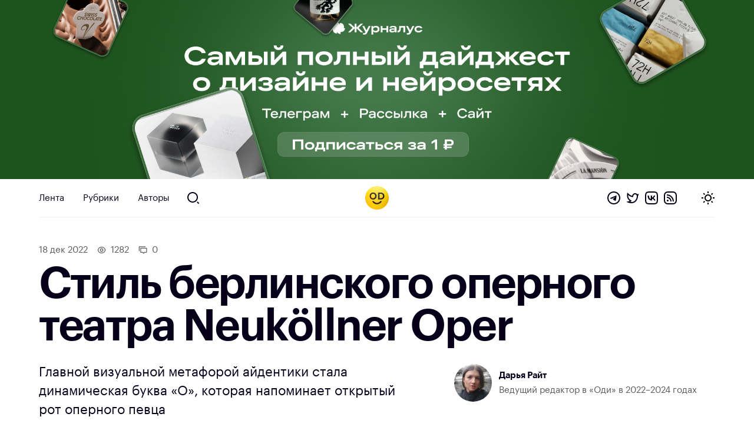

--- FILE ---
content_type: text/html; charset=UTF-8
request_url: https://awdee.ru/stil-berlinskogo-opernogo-teatra-neukollner-oper/
body_size: 12012
content:
<!DOCTYPE html>
<html lang="ru">
<head>
<meta charset="utf-8">
<meta id="viewport" name="viewport" content="width=device-width minimum-scale=1.0 maximum-scale=2.5 user-scalable=yes" />
<link media="all" href="https://awdee.ru/wp-content/cache/autoptimize/css/autoptimize_3e13281b814c4aa16db28c26c1969d27.css" rel="stylesheet"><title>Стиль берлинского оперного театра Neuköllner Oper — Оди. О дизайне</title>

<meta name='robots' content='index, follow, max-image-preview:large, max-snippet:-1, max-video-preview:-1' />

	<!-- This site is optimized with the Yoast SEO plugin v26.8 - https://yoast.com/product/yoast-seo-wordpress/ -->
	<meta name="description" content="Стиль берлинского оперного театра Neuköllner Oper Главной визуальной метафорой айдентики стала динамическая буква «О», которая напоминает открытый рот оперного певца #awd_identity via smithberlin.com/de/projects/neukoellner-oper-1042" />
	<link rel="canonical" href="https://awdee.ru/stil-berlinskogo-opernogo-teatra-neukollner-oper/" />
	<meta property="og:locale" content="ru_RU" />
	<meta property="og:type" content="article" />
	<meta property="og:title" content="Стиль берлинского оперного театра Neuköllner Oper — Оди. О дизайне" />
	<meta property="og:description" content="Стиль берлинского оперного театра Neuköllner Oper Главной визуальной метафорой айдентики стала динамическая буква «О», которая напоминает открытый рот оперного певца #awd_identity via smithberlin.com/de/projects/neukoellner-oper-1042" />
	<meta property="og:url" content="https://awdee.ru/stil-berlinskogo-opernogo-teatra-neukollner-oper/" />
	<meta property="og:site_name" content="Оди. О дизайне" />
	<meta property="article:publisher" content="https://www.facebook.com/awdee" />
	<meta property="article:published_time" content="2022-12-18T08:01:00+00:00" />
	<meta property="article:modified_time" content="2022-12-18T12:09:20+00:00" />
	<meta property="og:image" content="https://awdee.ru/wp-content/uploads/2022/12/VT2jZ55A700-og-1280x720.jpg" />
	<meta property="og:image:width" content="2000" />
	<meta property="og:image:height" content="1334" />
	<meta property="og:image:type" content="image/jpeg" />
	<meta name="author" content="Дарья Райт" />
	<meta name="twitter:card" content="summary_large_image" />
	<meta name="twitter:creator" content="@awdeeru" />
	<meta name="twitter:site" content="@awdeeru" />
	<meta name="twitter:label1" content="Написано автором" />
	<meta name="twitter:data1" content="Дарья Райт" />
	<meta name="twitter:label2" content="Примерное время для чтения" />
	<meta name="twitter:data2" content="1 минута" />
	<script type="application/ld+json" class="yoast-schema-graph">{"@context":"https://schema.org","@graph":[{"@type":"Article","@id":"https://awdee.ru/stil-berlinskogo-opernogo-teatra-neukollner-oper/#article","isPartOf":{"@id":"https://awdee.ru/stil-berlinskogo-opernogo-teatra-neukollner-oper/"},"author":{"name":"Дарья Райт","@id":"https://awdee.ru/#/schema/person/4314baff04facca8abe9868d137ed6e3"},"headline":"Стиль берлинского оперного театра Neuköllner Oper","datePublished":"2022-12-18T08:01:00+00:00","dateModified":"2022-12-18T12:09:20+00:00","mainEntityOfPage":{"@id":"https://awdee.ru/stil-berlinskogo-opernogo-teatra-neukollner-oper/"},"wordCount":30,"commentCount":0,"image":{"@id":"https://awdee.ru/stil-berlinskogo-opernogo-teatra-neukollner-oper/#primaryimage"},"thumbnailUrl":"https://awdee.ru/wp-content/uploads/2022/12/VT2jZ55A700.jpg","keywords":["Айдентика","Вдохновение"],"articleSection":["ВК"],"inLanguage":"ru-RU","potentialAction":[{"@type":"CommentAction","name":"Comment","target":["https://awdee.ru/stil-berlinskogo-opernogo-teatra-neukollner-oper/#respond"]}]},{"@type":"WebPage","@id":"https://awdee.ru/stil-berlinskogo-opernogo-teatra-neukollner-oper/","url":"https://awdee.ru/stil-berlinskogo-opernogo-teatra-neukollner-oper/","name":"Стиль берлинского оперного театра Neuköllner Oper — Оди. О дизайне","isPartOf":{"@id":"https://awdee.ru/#website"},"primaryImageOfPage":{"@id":"https://awdee.ru/stil-berlinskogo-opernogo-teatra-neukollner-oper/#primaryimage"},"image":{"@id":"https://awdee.ru/stil-berlinskogo-opernogo-teatra-neukollner-oper/#primaryimage"},"thumbnailUrl":"https://awdee.ru/wp-content/uploads/2022/12/VT2jZ55A700.jpg","datePublished":"2022-12-18T08:01:00+00:00","dateModified":"2022-12-18T12:09:20+00:00","author":{"@id":"https://awdee.ru/#/schema/person/4314baff04facca8abe9868d137ed6e3"},"description":"Стиль берлинского оперного театра Neuköllner Oper Главной визуальной метафорой айдентики стала динамическая буква «О», которая напоминает открытый рот оперного певца #awd_identity via smithberlin.com/de/projects/neukoellner-oper-1042","breadcrumb":{"@id":"https://awdee.ru/stil-berlinskogo-opernogo-teatra-neukollner-oper/#breadcrumb"},"inLanguage":"ru-RU","potentialAction":[{"@type":"ReadAction","target":["https://awdee.ru/stil-berlinskogo-opernogo-teatra-neukollner-oper/"]}]},{"@type":"ImageObject","inLanguage":"ru-RU","@id":"https://awdee.ru/stil-berlinskogo-opernogo-teatra-neukollner-oper/#primaryimage","url":"https://awdee.ru/wp-content/uploads/2022/12/VT2jZ55A700.jpg","contentUrl":"https://awdee.ru/wp-content/uploads/2022/12/VT2jZ55A700.jpg","width":2000,"height":1334},{"@type":"BreadcrumbList","@id":"https://awdee.ru/stil-berlinskogo-opernogo-teatra-neukollner-oper/#breadcrumb","itemListElement":[{"@type":"ListItem","position":1,"name":"Home","item":"https://awdee.ru/"},{"@type":"ListItem","position":2,"name":"Стиль берлинского оперного театра Neuköllner Oper"}]},{"@type":"WebSite","@id":"https://awdee.ru/#website","url":"https://awdee.ru/","name":"Оди. О дизайне","description":"Журнал для дизайнеров","potentialAction":[{"@type":"SearchAction","target":{"@type":"EntryPoint","urlTemplate":"https://awdee.ru/?s={search_term_string}"},"query-input":{"@type":"PropertyValueSpecification","valueRequired":true,"valueName":"search_term_string"}}],"inLanguage":"ru-RU"},{"@type":"Person","@id":"https://awdee.ru/#/schema/person/4314baff04facca8abe9868d137ed6e3","name":"Дарья Райт","image":{"@type":"ImageObject","inLanguage":"ru-RU","@id":"https://awdee.ru/#/schema/person/image/","url":"https://secure.gravatar.com/avatar/8489ab751324a56a531181f1552e7cb9d021b34fa3cc08ec50ef1c62381ee746?s=96&r=g","contentUrl":"https://secure.gravatar.com/avatar/8489ab751324a56a531181f1552e7cb9d021b34fa3cc08ec50ef1c62381ee746?s=96&r=g","caption":"Дарья Райт"},"description":"Ведущий редактор в «Оди» в 2022–2024 годах","url":"https://awdee.ru/author/daria/"}]}</script>
	<!-- / Yoast SEO plugin. -->


<link rel='dns-prefetch' href='//cpwebassets.codepen.io' />
<link rel="alternate" type="application/rss+xml" title="Оди. О дизайне &raquo; Лента комментариев к &laquo;Стиль берлинского оперного театра Neuköllner Oper&raquo;" href="https://awdee.ru/stil-berlinskogo-opernogo-teatra-neukollner-oper/feed/" />
<link rel="alternate" title="oEmbed (JSON)" type="application/json+oembed" href="https://awdee.ru/wp-json/oembed/1.0/embed?url=https%3A%2F%2Fawdee.ru%2Fstil-berlinskogo-opernogo-teatra-neukollner-oper%2F" />
<link rel="alternate" title="oEmbed (XML)" type="text/xml+oembed" href="https://awdee.ru/wp-json/oembed/1.0/embed?url=https%3A%2F%2Fawdee.ru%2Fstil-berlinskogo-opernogo-teatra-neukollner-oper%2F&#038;format=xml" />
<style id='wp-img-auto-sizes-contain-inline-css' type='text/css'>
img:is([sizes=auto i],[sizes^="auto," i]){contain-intrinsic-size:3000px 1500px}
/*# sourceURL=wp-img-auto-sizes-contain-inline-css */
</style>

<style id='wp-emoji-styles-inline-css' type='text/css'>

	img.wp-smiley, img.emoji {
		display: inline !important;
		border: none !important;
		box-shadow: none !important;
		height: 1em !important;
		width: 1em !important;
		margin: 0 0.07em !important;
		vertical-align: -0.1em !important;
		background: none !important;
		padding: 0 !important;
	}
/*# sourceURL=wp-emoji-styles-inline-css */
</style>
<style id='wp-block-library-inline-css' type='text/css'>
:root{--wp-block-synced-color:#7a00df;--wp-block-synced-color--rgb:122,0,223;--wp-bound-block-color:var(--wp-block-synced-color);--wp-editor-canvas-background:#ddd;--wp-admin-theme-color:#007cba;--wp-admin-theme-color--rgb:0,124,186;--wp-admin-theme-color-darker-10:#006ba1;--wp-admin-theme-color-darker-10--rgb:0,107,160.5;--wp-admin-theme-color-darker-20:#005a87;--wp-admin-theme-color-darker-20--rgb:0,90,135;--wp-admin-border-width-focus:2px}@media (min-resolution:192dpi){:root{--wp-admin-border-width-focus:1.5px}}.wp-element-button{cursor:pointer}:root .has-very-light-gray-background-color{background-color:#eee}:root .has-very-dark-gray-background-color{background-color:#313131}:root .has-very-light-gray-color{color:#eee}:root .has-very-dark-gray-color{color:#313131}:root .has-vivid-green-cyan-to-vivid-cyan-blue-gradient-background{background:linear-gradient(135deg,#00d084,#0693e3)}:root .has-purple-crush-gradient-background{background:linear-gradient(135deg,#34e2e4,#4721fb 50%,#ab1dfe)}:root .has-hazy-dawn-gradient-background{background:linear-gradient(135deg,#faaca8,#dad0ec)}:root .has-subdued-olive-gradient-background{background:linear-gradient(135deg,#fafae1,#67a671)}:root .has-atomic-cream-gradient-background{background:linear-gradient(135deg,#fdd79a,#004a59)}:root .has-nightshade-gradient-background{background:linear-gradient(135deg,#330968,#31cdcf)}:root .has-midnight-gradient-background{background:linear-gradient(135deg,#020381,#2874fc)}:root{--wp--preset--font-size--normal:16px;--wp--preset--font-size--huge:42px}.has-regular-font-size{font-size:1em}.has-larger-font-size{font-size:2.625em}.has-normal-font-size{font-size:var(--wp--preset--font-size--normal)}.has-huge-font-size{font-size:var(--wp--preset--font-size--huge)}.has-text-align-center{text-align:center}.has-text-align-left{text-align:left}.has-text-align-right{text-align:right}.has-fit-text{white-space:nowrap!important}#end-resizable-editor-section{display:none}.aligncenter{clear:both}.items-justified-left{justify-content:flex-start}.items-justified-center{justify-content:center}.items-justified-right{justify-content:flex-end}.items-justified-space-between{justify-content:space-between}.screen-reader-text{border:0;clip-path:inset(50%);height:1px;margin:-1px;overflow:hidden;padding:0;position:absolute;width:1px;word-wrap:normal!important}.screen-reader-text:focus{background-color:#ddd;clip-path:none;color:#444;display:block;font-size:1em;height:auto;left:5px;line-height:normal;padding:15px 23px 14px;text-decoration:none;top:5px;width:auto;z-index:100000}html :where(.has-border-color){border-style:solid}html :where([style*=border-top-color]){border-top-style:solid}html :where([style*=border-right-color]){border-right-style:solid}html :where([style*=border-bottom-color]){border-bottom-style:solid}html :where([style*=border-left-color]){border-left-style:solid}html :where([style*=border-width]){border-style:solid}html :where([style*=border-top-width]){border-top-style:solid}html :where([style*=border-right-width]){border-right-style:solid}html :where([style*=border-bottom-width]){border-bottom-style:solid}html :where([style*=border-left-width]){border-left-style:solid}html :where(img[class*=wp-image-]){height:auto;max-width:100%}:where(figure){margin:0 0 1em}html :where(.is-position-sticky){--wp-admin--admin-bar--position-offset:var(--wp-admin--admin-bar--height,0px)}@media screen and (max-width:600px){html :where(.is-position-sticky){--wp-admin--admin-bar--position-offset:0px}}

/*# sourceURL=wp-block-library-inline-css */
</style><style id='wp-block-paragraph-inline-css' type='text/css'>
.is-small-text{font-size:.875em}.is-regular-text{font-size:1em}.is-large-text{font-size:2.25em}.is-larger-text{font-size:3em}.has-drop-cap:not(:focus):first-letter{float:left;font-size:8.4em;font-style:normal;font-weight:100;line-height:.68;margin:.05em .1em 0 0;text-transform:uppercase}body.rtl .has-drop-cap:not(:focus):first-letter{float:none;margin-left:.1em}p.has-drop-cap.has-background{overflow:hidden}:root :where(p.has-background){padding:1.25em 2.375em}:where(p.has-text-color:not(.has-link-color)) a{color:inherit}p.has-text-align-left[style*="writing-mode:vertical-lr"],p.has-text-align-right[style*="writing-mode:vertical-rl"]{rotate:180deg}
/*# sourceURL=https://awdee.ru/wp-includes/blocks/paragraph/style.min.css */
</style>
<style id='global-styles-inline-css' type='text/css'>
:root{--wp--preset--aspect-ratio--square: 1;--wp--preset--aspect-ratio--4-3: 4/3;--wp--preset--aspect-ratio--3-4: 3/4;--wp--preset--aspect-ratio--3-2: 3/2;--wp--preset--aspect-ratio--2-3: 2/3;--wp--preset--aspect-ratio--16-9: 16/9;--wp--preset--aspect-ratio--9-16: 9/16;--wp--preset--color--black: #000000;--wp--preset--color--cyan-bluish-gray: #abb8c3;--wp--preset--color--white: #ffffff;--wp--preset--color--pale-pink: #f78da7;--wp--preset--color--vivid-red: #cf2e2e;--wp--preset--color--luminous-vivid-orange: #ff6900;--wp--preset--color--luminous-vivid-amber: #fcb900;--wp--preset--color--light-green-cyan: #7bdcb5;--wp--preset--color--vivid-green-cyan: #00d084;--wp--preset--color--pale-cyan-blue: #8ed1fc;--wp--preset--color--vivid-cyan-blue: #0693e3;--wp--preset--color--vivid-purple: #9b51e0;--wp--preset--gradient--vivid-cyan-blue-to-vivid-purple: linear-gradient(135deg,rgb(6,147,227) 0%,rgb(155,81,224) 100%);--wp--preset--gradient--light-green-cyan-to-vivid-green-cyan: linear-gradient(135deg,rgb(122,220,180) 0%,rgb(0,208,130) 100%);--wp--preset--gradient--luminous-vivid-amber-to-luminous-vivid-orange: linear-gradient(135deg,rgb(252,185,0) 0%,rgb(255,105,0) 100%);--wp--preset--gradient--luminous-vivid-orange-to-vivid-red: linear-gradient(135deg,rgb(255,105,0) 0%,rgb(207,46,46) 100%);--wp--preset--gradient--very-light-gray-to-cyan-bluish-gray: linear-gradient(135deg,rgb(238,238,238) 0%,rgb(169,184,195) 100%);--wp--preset--gradient--cool-to-warm-spectrum: linear-gradient(135deg,rgb(74,234,220) 0%,rgb(151,120,209) 20%,rgb(207,42,186) 40%,rgb(238,44,130) 60%,rgb(251,105,98) 80%,rgb(254,248,76) 100%);--wp--preset--gradient--blush-light-purple: linear-gradient(135deg,rgb(255,206,236) 0%,rgb(152,150,240) 100%);--wp--preset--gradient--blush-bordeaux: linear-gradient(135deg,rgb(254,205,165) 0%,rgb(254,45,45) 50%,rgb(107,0,62) 100%);--wp--preset--gradient--luminous-dusk: linear-gradient(135deg,rgb(255,203,112) 0%,rgb(199,81,192) 50%,rgb(65,88,208) 100%);--wp--preset--gradient--pale-ocean: linear-gradient(135deg,rgb(255,245,203) 0%,rgb(182,227,212) 50%,rgb(51,167,181) 100%);--wp--preset--gradient--electric-grass: linear-gradient(135deg,rgb(202,248,128) 0%,rgb(113,206,126) 100%);--wp--preset--gradient--midnight: linear-gradient(135deg,rgb(2,3,129) 0%,rgb(40,116,252) 100%);--wp--preset--font-size--small: 13px;--wp--preset--font-size--medium: 20px;--wp--preset--font-size--large: 36px;--wp--preset--font-size--x-large: 42px;--wp--preset--spacing--20: 0.44rem;--wp--preset--spacing--30: 0.67rem;--wp--preset--spacing--40: 1rem;--wp--preset--spacing--50: 1.5rem;--wp--preset--spacing--60: 2.25rem;--wp--preset--spacing--70: 3.38rem;--wp--preset--spacing--80: 5.06rem;--wp--preset--shadow--natural: 6px 6px 9px rgba(0, 0, 0, 0.2);--wp--preset--shadow--deep: 12px 12px 50px rgba(0, 0, 0, 0.4);--wp--preset--shadow--sharp: 6px 6px 0px rgba(0, 0, 0, 0.2);--wp--preset--shadow--outlined: 6px 6px 0px -3px rgb(255, 255, 255), 6px 6px rgb(0, 0, 0);--wp--preset--shadow--crisp: 6px 6px 0px rgb(0, 0, 0);}:where(.is-layout-flex){gap: 0.5em;}:where(.is-layout-grid){gap: 0.5em;}body .is-layout-flex{display: flex;}.is-layout-flex{flex-wrap: wrap;align-items: center;}.is-layout-flex > :is(*, div){margin: 0;}body .is-layout-grid{display: grid;}.is-layout-grid > :is(*, div){margin: 0;}:where(.wp-block-columns.is-layout-flex){gap: 2em;}:where(.wp-block-columns.is-layout-grid){gap: 2em;}:where(.wp-block-post-template.is-layout-flex){gap: 1.25em;}:where(.wp-block-post-template.is-layout-grid){gap: 1.25em;}.has-black-color{color: var(--wp--preset--color--black) !important;}.has-cyan-bluish-gray-color{color: var(--wp--preset--color--cyan-bluish-gray) !important;}.has-white-color{color: var(--wp--preset--color--white) !important;}.has-pale-pink-color{color: var(--wp--preset--color--pale-pink) !important;}.has-vivid-red-color{color: var(--wp--preset--color--vivid-red) !important;}.has-luminous-vivid-orange-color{color: var(--wp--preset--color--luminous-vivid-orange) !important;}.has-luminous-vivid-amber-color{color: var(--wp--preset--color--luminous-vivid-amber) !important;}.has-light-green-cyan-color{color: var(--wp--preset--color--light-green-cyan) !important;}.has-vivid-green-cyan-color{color: var(--wp--preset--color--vivid-green-cyan) !important;}.has-pale-cyan-blue-color{color: var(--wp--preset--color--pale-cyan-blue) !important;}.has-vivid-cyan-blue-color{color: var(--wp--preset--color--vivid-cyan-blue) !important;}.has-vivid-purple-color{color: var(--wp--preset--color--vivid-purple) !important;}.has-black-background-color{background-color: var(--wp--preset--color--black) !important;}.has-cyan-bluish-gray-background-color{background-color: var(--wp--preset--color--cyan-bluish-gray) !important;}.has-white-background-color{background-color: var(--wp--preset--color--white) !important;}.has-pale-pink-background-color{background-color: var(--wp--preset--color--pale-pink) !important;}.has-vivid-red-background-color{background-color: var(--wp--preset--color--vivid-red) !important;}.has-luminous-vivid-orange-background-color{background-color: var(--wp--preset--color--luminous-vivid-orange) !important;}.has-luminous-vivid-amber-background-color{background-color: var(--wp--preset--color--luminous-vivid-amber) !important;}.has-light-green-cyan-background-color{background-color: var(--wp--preset--color--light-green-cyan) !important;}.has-vivid-green-cyan-background-color{background-color: var(--wp--preset--color--vivid-green-cyan) !important;}.has-pale-cyan-blue-background-color{background-color: var(--wp--preset--color--pale-cyan-blue) !important;}.has-vivid-cyan-blue-background-color{background-color: var(--wp--preset--color--vivid-cyan-blue) !important;}.has-vivid-purple-background-color{background-color: var(--wp--preset--color--vivid-purple) !important;}.has-black-border-color{border-color: var(--wp--preset--color--black) !important;}.has-cyan-bluish-gray-border-color{border-color: var(--wp--preset--color--cyan-bluish-gray) !important;}.has-white-border-color{border-color: var(--wp--preset--color--white) !important;}.has-pale-pink-border-color{border-color: var(--wp--preset--color--pale-pink) !important;}.has-vivid-red-border-color{border-color: var(--wp--preset--color--vivid-red) !important;}.has-luminous-vivid-orange-border-color{border-color: var(--wp--preset--color--luminous-vivid-orange) !important;}.has-luminous-vivid-amber-border-color{border-color: var(--wp--preset--color--luminous-vivid-amber) !important;}.has-light-green-cyan-border-color{border-color: var(--wp--preset--color--light-green-cyan) !important;}.has-vivid-green-cyan-border-color{border-color: var(--wp--preset--color--vivid-green-cyan) !important;}.has-pale-cyan-blue-border-color{border-color: var(--wp--preset--color--pale-cyan-blue) !important;}.has-vivid-cyan-blue-border-color{border-color: var(--wp--preset--color--vivid-cyan-blue) !important;}.has-vivid-purple-border-color{border-color: var(--wp--preset--color--vivid-purple) !important;}.has-vivid-cyan-blue-to-vivid-purple-gradient-background{background: var(--wp--preset--gradient--vivid-cyan-blue-to-vivid-purple) !important;}.has-light-green-cyan-to-vivid-green-cyan-gradient-background{background: var(--wp--preset--gradient--light-green-cyan-to-vivid-green-cyan) !important;}.has-luminous-vivid-amber-to-luminous-vivid-orange-gradient-background{background: var(--wp--preset--gradient--luminous-vivid-amber-to-luminous-vivid-orange) !important;}.has-luminous-vivid-orange-to-vivid-red-gradient-background{background: var(--wp--preset--gradient--luminous-vivid-orange-to-vivid-red) !important;}.has-very-light-gray-to-cyan-bluish-gray-gradient-background{background: var(--wp--preset--gradient--very-light-gray-to-cyan-bluish-gray) !important;}.has-cool-to-warm-spectrum-gradient-background{background: var(--wp--preset--gradient--cool-to-warm-spectrum) !important;}.has-blush-light-purple-gradient-background{background: var(--wp--preset--gradient--blush-light-purple) !important;}.has-blush-bordeaux-gradient-background{background: var(--wp--preset--gradient--blush-bordeaux) !important;}.has-luminous-dusk-gradient-background{background: var(--wp--preset--gradient--luminous-dusk) !important;}.has-pale-ocean-gradient-background{background: var(--wp--preset--gradient--pale-ocean) !important;}.has-electric-grass-gradient-background{background: var(--wp--preset--gradient--electric-grass) !important;}.has-midnight-gradient-background{background: var(--wp--preset--gradient--midnight) !important;}.has-small-font-size{font-size: var(--wp--preset--font-size--small) !important;}.has-medium-font-size{font-size: var(--wp--preset--font-size--medium) !important;}.has-large-font-size{font-size: var(--wp--preset--font-size--large) !important;}.has-x-large-font-size{font-size: var(--wp--preset--font-size--x-large) !important;}
/*# sourceURL=global-styles-inline-css */
</style>

<style id='classic-theme-styles-inline-css' type='text/css'>
/*! This file is auto-generated */
.wp-block-button__link{color:#fff;background-color:#32373c;border-radius:9999px;box-shadow:none;text-decoration:none;padding:calc(.667em + 2px) calc(1.333em + 2px);font-size:1.125em}.wp-block-file__button{background:#32373c;color:#fff;text-decoration:none}
/*# sourceURL=/wp-includes/css/classic-themes.min.css */
</style>












<script type="text/javascript" src="https://awdee.ru/wp-includes/js/jquery/jquery.min.js?ver=3.7.1" id="jquery-core-js"></script>





<script async type="text/javascript" src="https://awdee.ru/wp-content/cache/autoptimize/js/autoptimize_single_4e826cbe5f79ff9dc429de3e12646975.js?ver=7.1.0" id="hotwire-turbo-js"></script>
<link rel="https://api.w.org/" href="https://awdee.ru/wp-json/" /><link rel="alternate" title="JSON" type="application/json" href="https://awdee.ru/wp-json/wp/v2/posts/59082" /><link rel="EditURI" type="application/rsd+xml" title="RSD" href="https://awdee.ru/xmlrpc.php?rsd" />
<meta name="generator" content="WordPress 6.9" />
<link rel='shortlink' href='https://awdee.ru/?p=59082' />

<link href="https://awdee.ru/wp-content/themes/awdee/assets/images/favicon.png" rel="shortcut icon" type="image/x-icon">
<link href="https://awdee.ru/wp-content/themes/awdee/assets/images/webclip.png" rel="apple-touch-icon">
<script src="https://awdee.ru/wp-content/cache/autoptimize/js/autoptimize_b8aefbf0fcbd0372f982e74d0398be7f.js"></script></head>
<body class="wp-singular post-template-default single single-post postid-59082 single-format-standard wp-embed-responsive wp-theme-awdee">
	

<div 
	class="banner" 
	data-id="91725"
	data-title="Журналус январь 2026 однорублёвый-2"
>
	
	<a 
		class="banner-section section" 
		href="https://zhurnalus.artlebedev.ru/feed/list/?promocode=od&utm_source=awdee&utm_medium=banner"
		target="_blank"
	>
									<picture class="banner-image">
											<source 
							media="(max-width: 767px)" 
							srcset="https://awdee.ru/wp-content/uploads/2026/01/green-mob.png"
						/>
										
					<img class="banner-image" src="https://awdee.ru/wp-content/uploads/2026/01/green-desk.png" />
				</picture>
						
							
			</a>
</div>

<style>
	.banner {
		background: #1c531dff;
	}
</style>	
<header class="section header wf-section">
	<div class="nav">
		<div class="logotype mobile">
			<a href="https://awdee.ru" class="logo-link w-inline-block w--current"></a>					
		</div>
		<div class="header-menu-container">
			
						<ul class="menu">
							<li id="menu-item-46163" class="menu-item menu-item-type-custom menu-item-object-custom menu-item-46163 nav-link"><a href="/">Лента</a></li>
<li id="menu-item-46164" class="menu-item menu-item-type-custom menu-item-object-custom menu-item-46164 nav-link"><a href="/categories/">Рубрики</a></li>
<li id="menu-item-46165" class="menu-item menu-item-type-post_type menu-item-object-page menu-item-46165 nav-link"><a href="https://awdee.ru/authors/">Авторы</a></li>

							<li>
								<a id="search" href="https://awdee.ru/?s" class="nav-link search-nav-link w-inline-block"></a>
							</li>
						</ul>
								
		</div>
		
		<div class="logotype">
			<a href="https://awdee.ru" class="logo-link w-inline-block w--current"></a>
		</div>
		
		<div class="nav-action">
			<div class="nav-social-links social-links">
				<a class="social-links-item telegram" href="https://t.me/s/awdee" target="_blank"></a>
				<a class="social-links-item twitter" href="https://twitter.com/awdeeru" target="_blank"></a>
				<a class="social-links-item vk" href="https://vk.com/awdee" target="_blank"></a>
				<a class="social-links-item rss" href="https://awdee.ru/feed" target="_blank"></a>
			</div>
			
			<a class="nav-toggle" href="#">
				<span class="nav-toggle-default nav-toggle-decorator"></span>
				<span class="nav-toggle-dark nav-toggle-decorator"></span>
			</a>
		</div>
	</div>
	<span class="nav-decorator-light nav-decorator"></span>
	<span class="nav-decorator-dark nav-decorator"></span>
</header>
	<div class="section header-article wf-section">
		<div class="header-article-meta">
			<span class="article-date">
				18 Дек 2022			</span>
			
							<span class="article-meta article-meta-views">
					1282				</span>
						
			<a class="article-meta article-meta-comments" href="#comments" data-turbo="false">
				0			</a>
		</div>
		
		<h1 class="heading h1">Стиль берлинского оперного театра Neuköllner Oper</h1>
		
		<div class="article-head-lead">
							<div class="lead-p">	
					Главной визуальной метафорой айдентики стала динамическая буква «О», которая напоминает открытый рот оперного певца
				</div>
						
			<div class="article-head-author-single article-head-author-block">
				<div class="article-head-author-inner">
					<a class="article-head-author-avatar" href="https://awdee.ru/author/daria/">
						<img alt="Дарья Райт" class="avatar avatar-192 photo avatar-default" height="192" src="https://awdee.ru/wp-content/uploads/2023/09/photo_2023-09-02-22.10.17-192x192.jpeg" width="192">					</a>
					<div>
						<a href="https://awdee.ru/author/daria/">
							<div class="article-head-author-name">Дарья Райт</div>
						</a>
						<div class="article-head-author-content">
							Ведущий редактор в «Оди» в 2022–2024 годах						</div>
					</div>
				</div>
			</div>
		</div>
	</div>
	
						<div class="section header-image wf-section">
				<div class="card-image-small w-clearfix">
					<img width="2000" height="1334" src="https://awdee.ru/wp-content/uploads/2022/12/VT2jZ55A700.jpg" class="article-head-image wp-post-image" alt="" decoding="async" fetchpriority="high" srcset="https://awdee.ru/wp-content/uploads/2022/12/VT2jZ55A700.jpg 2000w, https://awdee.ru/wp-content/uploads/2022/12/VT2jZ55A700-300x200.jpg 300w, https://awdee.ru/wp-content/uploads/2022/12/VT2jZ55A700-1024x683.jpg 1024w, https://awdee.ru/wp-content/uploads/2022/12/VT2jZ55A700-768x512.jpg 768w, https://awdee.ru/wp-content/uploads/2022/12/VT2jZ55A700-1536x1025.jpg 1536w" sizes="(max-width: 2000px) 100vw, 2000px" />				</div>
			</div>
				
	<div class="section content-article wf-section">
		<div class="article-content-holder w-clearfix 0">
			<p><span id="more-59082"></span></p>
<p><a href="http://smithberlin.com/de/projects/neukoellner-oper-1042" target="_blank" rel="noopener">Источник</a></p>
<div id='gallery-2' class='gallery galleryid-59082 gallery-columns-3 gallery-size-medium-large'><dl class='gallery-item'>
			<dt class='gallery-icon landscape'>
				<a target="_blank data-turbo="false" href='https://awdee.ru/wp-content/uploads/2022/12/Ti7qkvuIWrk.jpg'><img decoding="async" width="2000" height="1334" src="https://awdee.ru/wp-content/uploads/2022/12/Ti7qkvuIWrk.jpg" class="attachment-medium-large size-medium-large" alt="" srcset="https://awdee.ru/wp-content/uploads/2022/12/Ti7qkvuIWrk.jpg 2000w, https://awdee.ru/wp-content/uploads/2022/12/Ti7qkvuIWrk-300x200.jpg 300w, https://awdee.ru/wp-content/uploads/2022/12/Ti7qkvuIWrk-1024x683.jpg 1024w, https://awdee.ru/wp-content/uploads/2022/12/Ti7qkvuIWrk-768x512.jpg 768w, https://awdee.ru/wp-content/uploads/2022/12/Ti7qkvuIWrk-1536x1025.jpg 1536w" sizes="(max-width: 2000px) 100vw, 2000px" /></a>
			</dt></dl><dl class='gallery-item'>
			<dt class='gallery-icon landscape'>
				<a target="_blank data-turbo="false" href='https://awdee.ru/wp-content/uploads/2022/12/nojwkf0A-Ng.jpg'><img loading="lazy" decoding="async" width="2400" height="1500" src="https://awdee.ru/wp-content/uploads/2022/12/nojwkf0A-Ng.jpg" class="attachment-medium-large size-medium-large" alt="" srcset="https://awdee.ru/wp-content/uploads/2022/12/nojwkf0A-Ng.jpg 2400w, https://awdee.ru/wp-content/uploads/2022/12/nojwkf0A-Ng-300x188.jpg 300w, https://awdee.ru/wp-content/uploads/2022/12/nojwkf0A-Ng-1024x640.jpg 1024w, https://awdee.ru/wp-content/uploads/2022/12/nojwkf0A-Ng-768x480.jpg 768w, https://awdee.ru/wp-content/uploads/2022/12/nojwkf0A-Ng-1536x960.jpg 1536w, https://awdee.ru/wp-content/uploads/2022/12/nojwkf0A-Ng-2048x1280.jpg 2048w" sizes="auto, (max-width: 2400px) 100vw, 2400px" /></a>
			</dt></dl><dl class='gallery-item'>
			<dt class='gallery-icon landscape'>
				<a target="_blank data-turbo="false" href='https://awdee.ru/wp-content/uploads/2022/12/zKHGcGr057Y.jpg'><img loading="lazy" decoding="async" width="2400" height="1500" src="https://awdee.ru/wp-content/uploads/2022/12/zKHGcGr057Y.jpg" class="attachment-medium-large size-medium-large" alt="" srcset="https://awdee.ru/wp-content/uploads/2022/12/zKHGcGr057Y.jpg 2400w, https://awdee.ru/wp-content/uploads/2022/12/zKHGcGr057Y-300x188.jpg 300w, https://awdee.ru/wp-content/uploads/2022/12/zKHGcGr057Y-1024x640.jpg 1024w, https://awdee.ru/wp-content/uploads/2022/12/zKHGcGr057Y-768x480.jpg 768w, https://awdee.ru/wp-content/uploads/2022/12/zKHGcGr057Y-1536x960.jpg 1536w, https://awdee.ru/wp-content/uploads/2022/12/zKHGcGr057Y-2048x1280.jpg 2048w" sizes="auto, (max-width: 2400px) 100vw, 2400px" /></a>
			</dt></dl><br style="clear: both" /><dl class='gallery-item'>
			<dt class='gallery-icon landscape'>
				<a target="_blank data-turbo="false" href='https://awdee.ru/wp-content/uploads/2022/12/kQyItgzcsLY.jpg'><img loading="lazy" decoding="async" width="2000" height="1334" src="https://awdee.ru/wp-content/uploads/2022/12/kQyItgzcsLY.jpg" class="attachment-medium-large size-medium-large" alt="" srcset="https://awdee.ru/wp-content/uploads/2022/12/kQyItgzcsLY.jpg 2000w, https://awdee.ru/wp-content/uploads/2022/12/kQyItgzcsLY-300x200.jpg 300w, https://awdee.ru/wp-content/uploads/2022/12/kQyItgzcsLY-1024x683.jpg 1024w, https://awdee.ru/wp-content/uploads/2022/12/kQyItgzcsLY-768x512.jpg 768w, https://awdee.ru/wp-content/uploads/2022/12/kQyItgzcsLY-1536x1025.jpg 1536w" sizes="auto, (max-width: 2000px) 100vw, 2000px" /></a>
			</dt></dl><dl class='gallery-item'>
			<dt class='gallery-icon portrait'>
				<a target="_blank data-turbo="false" href='https://awdee.ru/wp-content/uploads/2022/12/aIp3uUvEseg.jpg'><img loading="lazy" decoding="async" width="1200" height="1500" src="https://awdee.ru/wp-content/uploads/2022/12/aIp3uUvEseg.jpg" class="attachment-medium-large size-medium-large" alt="" srcset="https://awdee.ru/wp-content/uploads/2022/12/aIp3uUvEseg.jpg 1200w, https://awdee.ru/wp-content/uploads/2022/12/aIp3uUvEseg-240x300.jpg 240w, https://awdee.ru/wp-content/uploads/2022/12/aIp3uUvEseg-819x1024.jpg 819w, https://awdee.ru/wp-content/uploads/2022/12/aIp3uUvEseg-768x960.jpg 768w" sizes="auto, (max-width: 1200px) 100vw, 1200px" /></a>
			</dt></dl><dl class='gallery-item'>
			<dt class='gallery-icon landscape'>
				<a target="_blank data-turbo="false" href='https://awdee.ru/wp-content/uploads/2022/12/5IyXOhuDF9Y.jpg'><img loading="lazy" decoding="async" width="2000" height="1334" src="https://awdee.ru/wp-content/uploads/2022/12/5IyXOhuDF9Y.jpg" class="attachment-medium-large size-medium-large" alt="" srcset="https://awdee.ru/wp-content/uploads/2022/12/5IyXOhuDF9Y.jpg 2000w, https://awdee.ru/wp-content/uploads/2022/12/5IyXOhuDF9Y-300x200.jpg 300w, https://awdee.ru/wp-content/uploads/2022/12/5IyXOhuDF9Y-1024x683.jpg 1024w, https://awdee.ru/wp-content/uploads/2022/12/5IyXOhuDF9Y-768x512.jpg 768w, https://awdee.ru/wp-content/uploads/2022/12/5IyXOhuDF9Y-1536x1025.jpg 1536w" sizes="auto, (max-width: 2000px) 100vw, 2000px" /></a>
			</dt></dl><br style="clear: both" /><dl class='gallery-item'>
			<dt class='gallery-icon landscape'>
				<a target="_blank data-turbo="false" href='https://awdee.ru/wp-content/uploads/2022/12/XG0gQ94tEc8.jpg'><img loading="lazy" decoding="async" width="2399" height="1500" src="https://awdee.ru/wp-content/uploads/2022/12/XG0gQ94tEc8.jpg" class="attachment-medium-large size-medium-large" alt="" srcset="https://awdee.ru/wp-content/uploads/2022/12/XG0gQ94tEc8.jpg 2399w, https://awdee.ru/wp-content/uploads/2022/12/XG0gQ94tEc8-300x188.jpg 300w, https://awdee.ru/wp-content/uploads/2022/12/XG0gQ94tEc8-1024x640.jpg 1024w, https://awdee.ru/wp-content/uploads/2022/12/XG0gQ94tEc8-768x480.jpg 768w, https://awdee.ru/wp-content/uploads/2022/12/XG0gQ94tEc8-1536x960.jpg 1536w, https://awdee.ru/wp-content/uploads/2022/12/XG0gQ94tEc8-2048x1281.jpg 2048w" sizes="auto, (max-width: 2399px) 100vw, 2399px" /></a>
			</dt></dl><dl class='gallery-item'>
			<dt class='gallery-icon landscape'>
				<a target="_blank data-turbo="false" href='https://awdee.ru/wp-content/uploads/2022/12/idR62lFc75Y.jpg'><img loading="lazy" decoding="async" width="1376" height="1300" src="https://awdee.ru/wp-content/uploads/2022/12/idR62lFc75Y.jpg" class="attachment-medium-large size-medium-large" alt="" srcset="https://awdee.ru/wp-content/uploads/2022/12/idR62lFc75Y.jpg 1376w, https://awdee.ru/wp-content/uploads/2022/12/idR62lFc75Y-300x283.jpg 300w, https://awdee.ru/wp-content/uploads/2022/12/idR62lFc75Y-1024x967.jpg 1024w, https://awdee.ru/wp-content/uploads/2022/12/idR62lFc75Y-768x726.jpg 768w" sizes="auto, (max-width: 1376px) 100vw, 1376px" /></a>
			</dt></dl>
			<br style='clear: both' />
		</div>

<p><iframe loading="lazy" src="https://vk.com/video_ext.php?oid=-36209322&amp;id=456240305&amp;hash=54aaa82fe2c8deae&amp;__ref=vk.api&amp;api_hash=1671354005f4cdac57247cd7504d_GIYDONZXGM" width="640" height="360" frameborder="0" allowfullscreen=""></iframe></p>
		</div>
	</div>
	
	<div class="section content-social content-article wf-section">
		<div class="article-content-holder w-clearfix">
			<div class="likely">
				<div class="vkontakte">Поделиться</div>
				<div class="telegram">Отправить</div>
				<div class="twitter">Твитнуть</div>
				<div class="pinterest" data-media="https://awdee.ru/stil-berlinskogo-opernogo-teatra-neukollner-oper/">Запинить</div>
			</div>
			
							<div class="article-tags">
											<a class="tag-link" href="https://awdee.ru/tag/identity/">
							Айдентика						</a>
											<a class="tag-link" href="https://awdee.ru/tag/inspiration/">
							Вдохновение						</a>
									</div>
					</div>
	</div>
	
	<div class="section comments wf-section">
		<div class="w-layout-grid grid article-footer">
			<div class="content-card">
				<a class="scroll-anchor" id="comments"></a>
				<h4 class="heading h4">Обсуждение</h4>
				<div class="w-embed w-script">					
										
					<div class="article-comments">
						<script async src="https://comments.app/js/widget.js?3" data-comments-app-website="HqgGhtrj" data-page-id="59082" data-dark="0"></script>
					</div>
				</div>
			</div>
			<div class="content-card">
									<div class="div-block-2">
						<h4 class="heading h4">Похожее</h4>
						<div class="content-card content-card-small">
	<a class="content-card-link-block w-inline-block" href="https://awdee.ru/gourmet-lab-packaging/">
		<div class="card-image">
							<img width="768" height="430" src="https://awdee.ru/wp-content/uploads/2023/08/Non-Gravity-x-Gourmet-Lab-4-scaled-2-1-768x430.png" class="attachment-medium_large size-medium_large wp-post-image" alt="" loading="lazy" decoding="async" srcset="https://awdee.ru/wp-content/uploads/2023/08/Non-Gravity-x-Gourmet-Lab-4-scaled-2-1-768x430.png 768w, https://awdee.ru/wp-content/uploads/2023/08/Non-Gravity-x-Gourmet-Lab-4-scaled-2-1-300x168.png 300w, https://awdee.ru/wp-content/uploads/2023/08/Non-Gravity-x-Gourmet-Lab-4-scaled-2-1-1024x574.png 1024w, https://awdee.ru/wp-content/uploads/2023/08/Non-Gravity-x-Gourmet-Lab-4-scaled-2-1-1536x860.png 1536w, https://awdee.ru/wp-content/uploads/2023/08/Non-Gravity-x-Gourmet-Lab-4-scaled-2-1.png 1921w" sizes="auto, (max-width: 768px) 100vw, 768px" />					</div>
		
		<h2 class="content-card-h small">
			Дизайн баночек соусов и закусок армянской марки Gourmet Lab		</h2>
		
		<!-- <div class="small-text">
			Весь кайф в удобстве банки — покупатель может сразу оценить внешний вид продукта, а в процессе потребления понять, когда он начинает подходить к концу и пора покупать новую банку. При этом этикетка занимает внушительную часть поверхности, что позволяет разместить на неё всю необходимую информацию		</div> -->
	</a>
	
	<div class="content-card-meta-block">
					<span class="content-card-meta content-card-views">
				1172			</span>
				
		<!-- <a class="content-card-meta content-card-comments" href="https://awdee.ru/gourmet-lab-packaging/#comments">
			0		</a> -->
		
			</div>
</div>					</div>
											<div class="w-layout-grid grid _1-1 related">
							<div class="content-card content-card-small">
	<a class="content-card-link-block w-inline-block" href="https://awdee.ru/obnovlyonnyj-sajt-graficheskogo-veb-redaktora-readymag/">
		<div class="card-image">
							<img width="768" height="419" src="https://awdee.ru/wp-content/uploads/2023/01/Untitled-20-768x419.png" class="attachment-medium_large size-medium_large wp-post-image" alt="" loading="lazy" decoding="async" srcset="https://awdee.ru/wp-content/uploads/2023/01/Untitled-20-768x419.png 768w, https://awdee.ru/wp-content/uploads/2023/01/Untitled-20-300x164.png 300w, https://awdee.ru/wp-content/uploads/2023/01/Untitled-20-1024x558.png 1024w, https://awdee.ru/wp-content/uploads/2023/01/Untitled-20-1536x837.png 1536w, https://awdee.ru/wp-content/uploads/2023/01/Untitled-20.png 2000w" sizes="auto, (max-width: 768px) 100vw, 768px" />					</div>
		
		<h2 class="content-card-h small">
			Обновлённый сайт графического веб-редактора Readymag		</h2>
		
		<!-- <div class="small-text">
			Яркая и впечатляющая работа с использованием необычной типографики, отличного копирайтинга, разнообразия анимаций по скроллу и элементов геймификации		</div> -->
	</a>
	
	<div class="content-card-meta-block">
					<span class="content-card-meta content-card-views">
				1889			</span>
				
		<!-- <a class="content-card-meta content-card-comments" href="https://awdee.ru/obnovlyonnyj-sajt-graficheskogo-veb-redaktora-readymag/#comments">
			0		</a> -->
		
			</div>
</div><div class="content-card content-card-small">
	<a class="content-card-link-block w-inline-block" href="https://awdee.ru/logotip-i-firmennyj-stil-kofejni-floo/">
		<div class="card-image">
							<img width="768" height="455" src="https://awdee.ru/wp-content/uploads/2019/08/LlLtVbCiT4k-768x455.jpg" class="attachment-medium_large size-medium_large wp-post-image" alt="" loading="lazy" decoding="async" srcset="https://awdee.ru/wp-content/uploads/2019/08/LlLtVbCiT4k-768x455.jpg 768w, https://awdee.ru/wp-content/uploads/2019/08/LlLtVbCiT4k-300x178.jpg 300w, https://awdee.ru/wp-content/uploads/2019/08/LlLtVbCiT4k-500x297.jpg 500w, https://awdee.ru/wp-content/uploads/2019/08/LlLtVbCiT4k.jpg 919w" sizes="auto, (max-width: 768px) 100vw, 768px" />					</div>
		
		<h2 class="content-card-h small">
			Логотип и фирменный стиль кофейни floo		</h2>
		
		<!-- <div class="small-text">
			Когда московской кофейне Kof меняли название на floo, то посетителям предложили написать новое название от руки.		</div> -->
	</a>
	
	<div class="content-card-meta-block">
					<span class="content-card-meta content-card-views">
				4904			</span>
				
		<!-- <a class="content-card-meta content-card-comments" href="https://awdee.ru/logotip-i-firmennyj-stil-kofejni-floo/#comments">
			0		</a> -->
		
			</div>
</div>						</div>
												</div>
		</div>
	</div>

<div class="section-about section wf-section">
	<div class="section footer">
		<div class="footer-inner">
			<div class="footer-col-med footer-col">
				<div class="footer-col-inner">
					<h2 class="footer-h">О сайте</h2>
					<div>
						Оди — издание для дизайнеров, которое старается помогать им в работе и профессиональном развитии
						<br><br>
						Мы существуем на ваши донаты. Пожалуйста, <a href="https://awdee.ru/donation/">поддержите нас</a>
					</div>
					<div class="footer-social-links social-links">
						<a class="social-links-item telegram" href="https://t.me/s/awdee" target="_blank"></a>
						<a class="social-links-item twitter" href="https://twitter.com/awdeeru" target="_blank"></a>
						<a class="social-links-item vk" href="https://vk.com/awdee" target="_blank"></a>
						<a class="social-links-item rss" href="https://awdee.ru/feed" target="_blank"></a>
					</div>
				</div>
			</div>
			<div class="footer-col-med footer-col">
				<h2 class="footer-h">Главные рубрики</h2>
				<ul role="list" class="footer-list rubrics w-list-unstyled">
					<li class="footer-list-item">
						<a href="https://awdee.ru/tag/edu" class="footer-link"><strong>Образование</strong>: статьи, курсы, уроки, лекции</a>
					</li>
					<li class="footer-list-item">
						<a href="https://awdee.ru/tag/inspiration" class="footer-link"><strong>Вдохновение</strong>: проекты, коллективы и люди</a>
					</li>
					<li class="footer-list-item">
						<a href="https://awdee.ru/tag/tool" class="footer-link"><strong>Инструменты</strong>: плагины и сервисы</a>
					</li>
					<li class="footer-list-item">
						<a href="https://awdee.ru/category/files" class="footer-link"><strong>Файлы</strong>: мокапы, иконки, шрифты, кисти и другое</a>
					</li>
					<!-- <li class="footer-list-item">
						<a href="https://awdee.ru/tag/jobs" class="footer-link"><strong>Вакансии</strong>: работа для дизайнеров</a>
					</li> -->
				</ul>
			</div>
			<div class="footer-col">
				<h2 class="footer-h">Авторам</h2>
				<ul role="list" class="footer-list rubrics w-list-unstyled">
					<li class="footer-list-item">
						<a href="https://awdee.ru/stat-avtorom" class="footer-link">
							Прислать статью или рассказ о проекте
						</a>
					</li>
				</ul>
			</div>
		</div>
		
		<div class="footer-horisont-block">
			<div class="small-text">Проект Кирилла Олейниченко и команды. Авторство статей и дизайна указано в конкретных материалах. Дизайн сайта — Кирилл Олейниченко, Женя Власов. Айдентика — Саша Швецов. Разработка — Андрей Острин. Фирменный шрифт — Graphik, предоставленный великолепными <a href="https://type.today" target="_blank" rel="noreferrer">type.today</a>.</div>
			<div class="small-text">2012—сегодня</div>
		</div>
	</div>
</div>


<script type="speculationrules">
{"prefetch":[{"source":"document","where":{"and":[{"href_matches":"/*"},{"not":{"href_matches":["/wp-*.php","/wp-admin/*","/wp-content/uploads/*","/wp-content/*","/wp-content/plugins/*","/wp-content/themes/awdee/*","/*\\?(.+)"]}},{"not":{"selector_matches":"a[rel~=\"nofollow\"]"}},{"not":{"selector_matches":".no-prefetch, .no-prefetch a"}}]},"eagerness":"conservative"}]}
</script>
<script type="text/javascript" src="https://cpwebassets.codepen.io/assets/embed/ei.js?ver=1.0.1" id="codepen-embed-script-js"></script>









<script id="wp-emoji-settings" type="application/json">
{"baseUrl":"https://s.w.org/images/core/emoji/17.0.2/72x72/","ext":".png","svgUrl":"https://s.w.org/images/core/emoji/17.0.2/svg/","svgExt":".svg","source":{"concatemoji":"https://awdee.ru/wp-includes/js/wp-emoji-release.min.js?ver=6.9"}}
</script>
<script type="module">
/* <![CDATA[ */
/*! This file is auto-generated */
const a=JSON.parse(document.getElementById("wp-emoji-settings").textContent),o=(window._wpemojiSettings=a,"wpEmojiSettingsSupports"),s=["flag","emoji"];function i(e){try{var t={supportTests:e,timestamp:(new Date).valueOf()};sessionStorage.setItem(o,JSON.stringify(t))}catch(e){}}function c(e,t,n){e.clearRect(0,0,e.canvas.width,e.canvas.height),e.fillText(t,0,0);t=new Uint32Array(e.getImageData(0,0,e.canvas.width,e.canvas.height).data);e.clearRect(0,0,e.canvas.width,e.canvas.height),e.fillText(n,0,0);const a=new Uint32Array(e.getImageData(0,0,e.canvas.width,e.canvas.height).data);return t.every((e,t)=>e===a[t])}function p(e,t){e.clearRect(0,0,e.canvas.width,e.canvas.height),e.fillText(t,0,0);var n=e.getImageData(16,16,1,1);for(let e=0;e<n.data.length;e++)if(0!==n.data[e])return!1;return!0}function u(e,t,n,a){switch(t){case"flag":return n(e,"\ud83c\udff3\ufe0f\u200d\u26a7\ufe0f","\ud83c\udff3\ufe0f\u200b\u26a7\ufe0f")?!1:!n(e,"\ud83c\udde8\ud83c\uddf6","\ud83c\udde8\u200b\ud83c\uddf6")&&!n(e,"\ud83c\udff4\udb40\udc67\udb40\udc62\udb40\udc65\udb40\udc6e\udb40\udc67\udb40\udc7f","\ud83c\udff4\u200b\udb40\udc67\u200b\udb40\udc62\u200b\udb40\udc65\u200b\udb40\udc6e\u200b\udb40\udc67\u200b\udb40\udc7f");case"emoji":return!a(e,"\ud83e\u1fac8")}return!1}function f(e,t,n,a){let r;const o=(r="undefined"!=typeof WorkerGlobalScope&&self instanceof WorkerGlobalScope?new OffscreenCanvas(300,150):document.createElement("canvas")).getContext("2d",{willReadFrequently:!0}),s=(o.textBaseline="top",o.font="600 32px Arial",{});return e.forEach(e=>{s[e]=t(o,e,n,a)}),s}function r(e){var t=document.createElement("script");t.src=e,t.defer=!0,document.head.appendChild(t)}a.supports={everything:!0,everythingExceptFlag:!0},new Promise(t=>{let n=function(){try{var e=JSON.parse(sessionStorage.getItem(o));if("object"==typeof e&&"number"==typeof e.timestamp&&(new Date).valueOf()<e.timestamp+604800&&"object"==typeof e.supportTests)return e.supportTests}catch(e){}return null}();if(!n){if("undefined"!=typeof Worker&&"undefined"!=typeof OffscreenCanvas&&"undefined"!=typeof URL&&URL.createObjectURL&&"undefined"!=typeof Blob)try{var e="postMessage("+f.toString()+"("+[JSON.stringify(s),u.toString(),c.toString(),p.toString()].join(",")+"));",a=new Blob([e],{type:"text/javascript"});const r=new Worker(URL.createObjectURL(a),{name:"wpTestEmojiSupports"});return void(r.onmessage=e=>{i(n=e.data),r.terminate(),t(n)})}catch(e){}i(n=f(s,u,c,p))}t(n)}).then(e=>{for(const n in e)a.supports[n]=e[n],a.supports.everything=a.supports.everything&&a.supports[n],"flag"!==n&&(a.supports.everythingExceptFlag=a.supports.everythingExceptFlag&&a.supports[n]);var t;a.supports.everythingExceptFlag=a.supports.everythingExceptFlag&&!a.supports.flag,a.supports.everything||((t=a.source||{}).concatemoji?r(t.concatemoji):t.wpemoji&&t.twemoji&&(r(t.twemoji),r(t.wpemoji)))});
//# sourceURL=https://awdee.ru/wp-includes/js/wp-emoji-loader.min.js
/* ]]> */
</script>

<!-- Yandex.Metrika counter -->
<script type="text/javascript" >
   (function(m,e,t,r,i,k,a){m[i]=m[i]||function(){(m[i].a=m[i].a||[]).push(arguments)};
   m[i].l=1*new Date();k=e.createElement(t),a=e.getElementsByTagName(t)[0],k.async=1,k.src=r,a.parentNode.insertBefore(k,a)})
   (window, document, "script", "https://mc.yandex.ru/metrika/tag.js", "ym");

   ym(24534461, "init", {
		clickmap:true,
		defer:true,
		trackLinks:true,
		accurateTrackBounce:true,
		trackHash:true
   });
</script>
<noscript><div><img src="https://mc.yandex.ru/watch/24534461" style="position:absolute; left:-9999px;" alt="" /></div></noscript>
<!-- /Yandex.Metrika counter -->

</body>
</html>